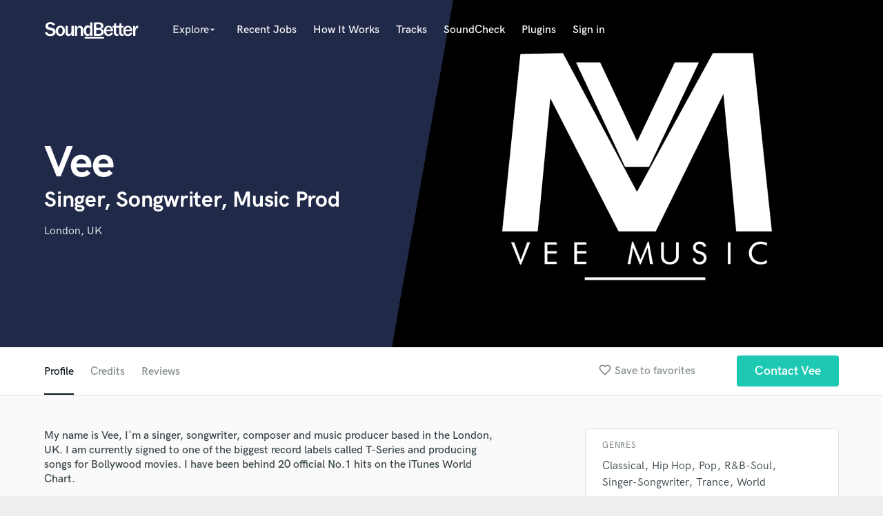

--- FILE ---
content_type: text/html; charset=utf-8
request_url: https://www.google.com/recaptcha/api2/anchor?ar=1&k=6Ldz1-ISAAAAAC-cNJnj4siHO0Gswu3die0mxASV&co=aHR0cHM6Ly9zb3VuZGJldHRlci5jb206NDQz&hl=en&v=PoyoqOPhxBO7pBk68S4YbpHZ&size=normal&anchor-ms=20000&execute-ms=30000&cb=iwhaj8s7jz93
body_size: 49456
content:
<!DOCTYPE HTML><html dir="ltr" lang="en"><head><meta http-equiv="Content-Type" content="text/html; charset=UTF-8">
<meta http-equiv="X-UA-Compatible" content="IE=edge">
<title>reCAPTCHA</title>
<style type="text/css">
/* cyrillic-ext */
@font-face {
  font-family: 'Roboto';
  font-style: normal;
  font-weight: 400;
  font-stretch: 100%;
  src: url(//fonts.gstatic.com/s/roboto/v48/KFO7CnqEu92Fr1ME7kSn66aGLdTylUAMa3GUBHMdazTgWw.woff2) format('woff2');
  unicode-range: U+0460-052F, U+1C80-1C8A, U+20B4, U+2DE0-2DFF, U+A640-A69F, U+FE2E-FE2F;
}
/* cyrillic */
@font-face {
  font-family: 'Roboto';
  font-style: normal;
  font-weight: 400;
  font-stretch: 100%;
  src: url(//fonts.gstatic.com/s/roboto/v48/KFO7CnqEu92Fr1ME7kSn66aGLdTylUAMa3iUBHMdazTgWw.woff2) format('woff2');
  unicode-range: U+0301, U+0400-045F, U+0490-0491, U+04B0-04B1, U+2116;
}
/* greek-ext */
@font-face {
  font-family: 'Roboto';
  font-style: normal;
  font-weight: 400;
  font-stretch: 100%;
  src: url(//fonts.gstatic.com/s/roboto/v48/KFO7CnqEu92Fr1ME7kSn66aGLdTylUAMa3CUBHMdazTgWw.woff2) format('woff2');
  unicode-range: U+1F00-1FFF;
}
/* greek */
@font-face {
  font-family: 'Roboto';
  font-style: normal;
  font-weight: 400;
  font-stretch: 100%;
  src: url(//fonts.gstatic.com/s/roboto/v48/KFO7CnqEu92Fr1ME7kSn66aGLdTylUAMa3-UBHMdazTgWw.woff2) format('woff2');
  unicode-range: U+0370-0377, U+037A-037F, U+0384-038A, U+038C, U+038E-03A1, U+03A3-03FF;
}
/* math */
@font-face {
  font-family: 'Roboto';
  font-style: normal;
  font-weight: 400;
  font-stretch: 100%;
  src: url(//fonts.gstatic.com/s/roboto/v48/KFO7CnqEu92Fr1ME7kSn66aGLdTylUAMawCUBHMdazTgWw.woff2) format('woff2');
  unicode-range: U+0302-0303, U+0305, U+0307-0308, U+0310, U+0312, U+0315, U+031A, U+0326-0327, U+032C, U+032F-0330, U+0332-0333, U+0338, U+033A, U+0346, U+034D, U+0391-03A1, U+03A3-03A9, U+03B1-03C9, U+03D1, U+03D5-03D6, U+03F0-03F1, U+03F4-03F5, U+2016-2017, U+2034-2038, U+203C, U+2040, U+2043, U+2047, U+2050, U+2057, U+205F, U+2070-2071, U+2074-208E, U+2090-209C, U+20D0-20DC, U+20E1, U+20E5-20EF, U+2100-2112, U+2114-2115, U+2117-2121, U+2123-214F, U+2190, U+2192, U+2194-21AE, U+21B0-21E5, U+21F1-21F2, U+21F4-2211, U+2213-2214, U+2216-22FF, U+2308-230B, U+2310, U+2319, U+231C-2321, U+2336-237A, U+237C, U+2395, U+239B-23B7, U+23D0, U+23DC-23E1, U+2474-2475, U+25AF, U+25B3, U+25B7, U+25BD, U+25C1, U+25CA, U+25CC, U+25FB, U+266D-266F, U+27C0-27FF, U+2900-2AFF, U+2B0E-2B11, U+2B30-2B4C, U+2BFE, U+3030, U+FF5B, U+FF5D, U+1D400-1D7FF, U+1EE00-1EEFF;
}
/* symbols */
@font-face {
  font-family: 'Roboto';
  font-style: normal;
  font-weight: 400;
  font-stretch: 100%;
  src: url(//fonts.gstatic.com/s/roboto/v48/KFO7CnqEu92Fr1ME7kSn66aGLdTylUAMaxKUBHMdazTgWw.woff2) format('woff2');
  unicode-range: U+0001-000C, U+000E-001F, U+007F-009F, U+20DD-20E0, U+20E2-20E4, U+2150-218F, U+2190, U+2192, U+2194-2199, U+21AF, U+21E6-21F0, U+21F3, U+2218-2219, U+2299, U+22C4-22C6, U+2300-243F, U+2440-244A, U+2460-24FF, U+25A0-27BF, U+2800-28FF, U+2921-2922, U+2981, U+29BF, U+29EB, U+2B00-2BFF, U+4DC0-4DFF, U+FFF9-FFFB, U+10140-1018E, U+10190-1019C, U+101A0, U+101D0-101FD, U+102E0-102FB, U+10E60-10E7E, U+1D2C0-1D2D3, U+1D2E0-1D37F, U+1F000-1F0FF, U+1F100-1F1AD, U+1F1E6-1F1FF, U+1F30D-1F30F, U+1F315, U+1F31C, U+1F31E, U+1F320-1F32C, U+1F336, U+1F378, U+1F37D, U+1F382, U+1F393-1F39F, U+1F3A7-1F3A8, U+1F3AC-1F3AF, U+1F3C2, U+1F3C4-1F3C6, U+1F3CA-1F3CE, U+1F3D4-1F3E0, U+1F3ED, U+1F3F1-1F3F3, U+1F3F5-1F3F7, U+1F408, U+1F415, U+1F41F, U+1F426, U+1F43F, U+1F441-1F442, U+1F444, U+1F446-1F449, U+1F44C-1F44E, U+1F453, U+1F46A, U+1F47D, U+1F4A3, U+1F4B0, U+1F4B3, U+1F4B9, U+1F4BB, U+1F4BF, U+1F4C8-1F4CB, U+1F4D6, U+1F4DA, U+1F4DF, U+1F4E3-1F4E6, U+1F4EA-1F4ED, U+1F4F7, U+1F4F9-1F4FB, U+1F4FD-1F4FE, U+1F503, U+1F507-1F50B, U+1F50D, U+1F512-1F513, U+1F53E-1F54A, U+1F54F-1F5FA, U+1F610, U+1F650-1F67F, U+1F687, U+1F68D, U+1F691, U+1F694, U+1F698, U+1F6AD, U+1F6B2, U+1F6B9-1F6BA, U+1F6BC, U+1F6C6-1F6CF, U+1F6D3-1F6D7, U+1F6E0-1F6EA, U+1F6F0-1F6F3, U+1F6F7-1F6FC, U+1F700-1F7FF, U+1F800-1F80B, U+1F810-1F847, U+1F850-1F859, U+1F860-1F887, U+1F890-1F8AD, U+1F8B0-1F8BB, U+1F8C0-1F8C1, U+1F900-1F90B, U+1F93B, U+1F946, U+1F984, U+1F996, U+1F9E9, U+1FA00-1FA6F, U+1FA70-1FA7C, U+1FA80-1FA89, U+1FA8F-1FAC6, U+1FACE-1FADC, U+1FADF-1FAE9, U+1FAF0-1FAF8, U+1FB00-1FBFF;
}
/* vietnamese */
@font-face {
  font-family: 'Roboto';
  font-style: normal;
  font-weight: 400;
  font-stretch: 100%;
  src: url(//fonts.gstatic.com/s/roboto/v48/KFO7CnqEu92Fr1ME7kSn66aGLdTylUAMa3OUBHMdazTgWw.woff2) format('woff2');
  unicode-range: U+0102-0103, U+0110-0111, U+0128-0129, U+0168-0169, U+01A0-01A1, U+01AF-01B0, U+0300-0301, U+0303-0304, U+0308-0309, U+0323, U+0329, U+1EA0-1EF9, U+20AB;
}
/* latin-ext */
@font-face {
  font-family: 'Roboto';
  font-style: normal;
  font-weight: 400;
  font-stretch: 100%;
  src: url(//fonts.gstatic.com/s/roboto/v48/KFO7CnqEu92Fr1ME7kSn66aGLdTylUAMa3KUBHMdazTgWw.woff2) format('woff2');
  unicode-range: U+0100-02BA, U+02BD-02C5, U+02C7-02CC, U+02CE-02D7, U+02DD-02FF, U+0304, U+0308, U+0329, U+1D00-1DBF, U+1E00-1E9F, U+1EF2-1EFF, U+2020, U+20A0-20AB, U+20AD-20C0, U+2113, U+2C60-2C7F, U+A720-A7FF;
}
/* latin */
@font-face {
  font-family: 'Roboto';
  font-style: normal;
  font-weight: 400;
  font-stretch: 100%;
  src: url(//fonts.gstatic.com/s/roboto/v48/KFO7CnqEu92Fr1ME7kSn66aGLdTylUAMa3yUBHMdazQ.woff2) format('woff2');
  unicode-range: U+0000-00FF, U+0131, U+0152-0153, U+02BB-02BC, U+02C6, U+02DA, U+02DC, U+0304, U+0308, U+0329, U+2000-206F, U+20AC, U+2122, U+2191, U+2193, U+2212, U+2215, U+FEFF, U+FFFD;
}
/* cyrillic-ext */
@font-face {
  font-family: 'Roboto';
  font-style: normal;
  font-weight: 500;
  font-stretch: 100%;
  src: url(//fonts.gstatic.com/s/roboto/v48/KFO7CnqEu92Fr1ME7kSn66aGLdTylUAMa3GUBHMdazTgWw.woff2) format('woff2');
  unicode-range: U+0460-052F, U+1C80-1C8A, U+20B4, U+2DE0-2DFF, U+A640-A69F, U+FE2E-FE2F;
}
/* cyrillic */
@font-face {
  font-family: 'Roboto';
  font-style: normal;
  font-weight: 500;
  font-stretch: 100%;
  src: url(//fonts.gstatic.com/s/roboto/v48/KFO7CnqEu92Fr1ME7kSn66aGLdTylUAMa3iUBHMdazTgWw.woff2) format('woff2');
  unicode-range: U+0301, U+0400-045F, U+0490-0491, U+04B0-04B1, U+2116;
}
/* greek-ext */
@font-face {
  font-family: 'Roboto';
  font-style: normal;
  font-weight: 500;
  font-stretch: 100%;
  src: url(//fonts.gstatic.com/s/roboto/v48/KFO7CnqEu92Fr1ME7kSn66aGLdTylUAMa3CUBHMdazTgWw.woff2) format('woff2');
  unicode-range: U+1F00-1FFF;
}
/* greek */
@font-face {
  font-family: 'Roboto';
  font-style: normal;
  font-weight: 500;
  font-stretch: 100%;
  src: url(//fonts.gstatic.com/s/roboto/v48/KFO7CnqEu92Fr1ME7kSn66aGLdTylUAMa3-UBHMdazTgWw.woff2) format('woff2');
  unicode-range: U+0370-0377, U+037A-037F, U+0384-038A, U+038C, U+038E-03A1, U+03A3-03FF;
}
/* math */
@font-face {
  font-family: 'Roboto';
  font-style: normal;
  font-weight: 500;
  font-stretch: 100%;
  src: url(//fonts.gstatic.com/s/roboto/v48/KFO7CnqEu92Fr1ME7kSn66aGLdTylUAMawCUBHMdazTgWw.woff2) format('woff2');
  unicode-range: U+0302-0303, U+0305, U+0307-0308, U+0310, U+0312, U+0315, U+031A, U+0326-0327, U+032C, U+032F-0330, U+0332-0333, U+0338, U+033A, U+0346, U+034D, U+0391-03A1, U+03A3-03A9, U+03B1-03C9, U+03D1, U+03D5-03D6, U+03F0-03F1, U+03F4-03F5, U+2016-2017, U+2034-2038, U+203C, U+2040, U+2043, U+2047, U+2050, U+2057, U+205F, U+2070-2071, U+2074-208E, U+2090-209C, U+20D0-20DC, U+20E1, U+20E5-20EF, U+2100-2112, U+2114-2115, U+2117-2121, U+2123-214F, U+2190, U+2192, U+2194-21AE, U+21B0-21E5, U+21F1-21F2, U+21F4-2211, U+2213-2214, U+2216-22FF, U+2308-230B, U+2310, U+2319, U+231C-2321, U+2336-237A, U+237C, U+2395, U+239B-23B7, U+23D0, U+23DC-23E1, U+2474-2475, U+25AF, U+25B3, U+25B7, U+25BD, U+25C1, U+25CA, U+25CC, U+25FB, U+266D-266F, U+27C0-27FF, U+2900-2AFF, U+2B0E-2B11, U+2B30-2B4C, U+2BFE, U+3030, U+FF5B, U+FF5D, U+1D400-1D7FF, U+1EE00-1EEFF;
}
/* symbols */
@font-face {
  font-family: 'Roboto';
  font-style: normal;
  font-weight: 500;
  font-stretch: 100%;
  src: url(//fonts.gstatic.com/s/roboto/v48/KFO7CnqEu92Fr1ME7kSn66aGLdTylUAMaxKUBHMdazTgWw.woff2) format('woff2');
  unicode-range: U+0001-000C, U+000E-001F, U+007F-009F, U+20DD-20E0, U+20E2-20E4, U+2150-218F, U+2190, U+2192, U+2194-2199, U+21AF, U+21E6-21F0, U+21F3, U+2218-2219, U+2299, U+22C4-22C6, U+2300-243F, U+2440-244A, U+2460-24FF, U+25A0-27BF, U+2800-28FF, U+2921-2922, U+2981, U+29BF, U+29EB, U+2B00-2BFF, U+4DC0-4DFF, U+FFF9-FFFB, U+10140-1018E, U+10190-1019C, U+101A0, U+101D0-101FD, U+102E0-102FB, U+10E60-10E7E, U+1D2C0-1D2D3, U+1D2E0-1D37F, U+1F000-1F0FF, U+1F100-1F1AD, U+1F1E6-1F1FF, U+1F30D-1F30F, U+1F315, U+1F31C, U+1F31E, U+1F320-1F32C, U+1F336, U+1F378, U+1F37D, U+1F382, U+1F393-1F39F, U+1F3A7-1F3A8, U+1F3AC-1F3AF, U+1F3C2, U+1F3C4-1F3C6, U+1F3CA-1F3CE, U+1F3D4-1F3E0, U+1F3ED, U+1F3F1-1F3F3, U+1F3F5-1F3F7, U+1F408, U+1F415, U+1F41F, U+1F426, U+1F43F, U+1F441-1F442, U+1F444, U+1F446-1F449, U+1F44C-1F44E, U+1F453, U+1F46A, U+1F47D, U+1F4A3, U+1F4B0, U+1F4B3, U+1F4B9, U+1F4BB, U+1F4BF, U+1F4C8-1F4CB, U+1F4D6, U+1F4DA, U+1F4DF, U+1F4E3-1F4E6, U+1F4EA-1F4ED, U+1F4F7, U+1F4F9-1F4FB, U+1F4FD-1F4FE, U+1F503, U+1F507-1F50B, U+1F50D, U+1F512-1F513, U+1F53E-1F54A, U+1F54F-1F5FA, U+1F610, U+1F650-1F67F, U+1F687, U+1F68D, U+1F691, U+1F694, U+1F698, U+1F6AD, U+1F6B2, U+1F6B9-1F6BA, U+1F6BC, U+1F6C6-1F6CF, U+1F6D3-1F6D7, U+1F6E0-1F6EA, U+1F6F0-1F6F3, U+1F6F7-1F6FC, U+1F700-1F7FF, U+1F800-1F80B, U+1F810-1F847, U+1F850-1F859, U+1F860-1F887, U+1F890-1F8AD, U+1F8B0-1F8BB, U+1F8C0-1F8C1, U+1F900-1F90B, U+1F93B, U+1F946, U+1F984, U+1F996, U+1F9E9, U+1FA00-1FA6F, U+1FA70-1FA7C, U+1FA80-1FA89, U+1FA8F-1FAC6, U+1FACE-1FADC, U+1FADF-1FAE9, U+1FAF0-1FAF8, U+1FB00-1FBFF;
}
/* vietnamese */
@font-face {
  font-family: 'Roboto';
  font-style: normal;
  font-weight: 500;
  font-stretch: 100%;
  src: url(//fonts.gstatic.com/s/roboto/v48/KFO7CnqEu92Fr1ME7kSn66aGLdTylUAMa3OUBHMdazTgWw.woff2) format('woff2');
  unicode-range: U+0102-0103, U+0110-0111, U+0128-0129, U+0168-0169, U+01A0-01A1, U+01AF-01B0, U+0300-0301, U+0303-0304, U+0308-0309, U+0323, U+0329, U+1EA0-1EF9, U+20AB;
}
/* latin-ext */
@font-face {
  font-family: 'Roboto';
  font-style: normal;
  font-weight: 500;
  font-stretch: 100%;
  src: url(//fonts.gstatic.com/s/roboto/v48/KFO7CnqEu92Fr1ME7kSn66aGLdTylUAMa3KUBHMdazTgWw.woff2) format('woff2');
  unicode-range: U+0100-02BA, U+02BD-02C5, U+02C7-02CC, U+02CE-02D7, U+02DD-02FF, U+0304, U+0308, U+0329, U+1D00-1DBF, U+1E00-1E9F, U+1EF2-1EFF, U+2020, U+20A0-20AB, U+20AD-20C0, U+2113, U+2C60-2C7F, U+A720-A7FF;
}
/* latin */
@font-face {
  font-family: 'Roboto';
  font-style: normal;
  font-weight: 500;
  font-stretch: 100%;
  src: url(//fonts.gstatic.com/s/roboto/v48/KFO7CnqEu92Fr1ME7kSn66aGLdTylUAMa3yUBHMdazQ.woff2) format('woff2');
  unicode-range: U+0000-00FF, U+0131, U+0152-0153, U+02BB-02BC, U+02C6, U+02DA, U+02DC, U+0304, U+0308, U+0329, U+2000-206F, U+20AC, U+2122, U+2191, U+2193, U+2212, U+2215, U+FEFF, U+FFFD;
}
/* cyrillic-ext */
@font-face {
  font-family: 'Roboto';
  font-style: normal;
  font-weight: 900;
  font-stretch: 100%;
  src: url(//fonts.gstatic.com/s/roboto/v48/KFO7CnqEu92Fr1ME7kSn66aGLdTylUAMa3GUBHMdazTgWw.woff2) format('woff2');
  unicode-range: U+0460-052F, U+1C80-1C8A, U+20B4, U+2DE0-2DFF, U+A640-A69F, U+FE2E-FE2F;
}
/* cyrillic */
@font-face {
  font-family: 'Roboto';
  font-style: normal;
  font-weight: 900;
  font-stretch: 100%;
  src: url(//fonts.gstatic.com/s/roboto/v48/KFO7CnqEu92Fr1ME7kSn66aGLdTylUAMa3iUBHMdazTgWw.woff2) format('woff2');
  unicode-range: U+0301, U+0400-045F, U+0490-0491, U+04B0-04B1, U+2116;
}
/* greek-ext */
@font-face {
  font-family: 'Roboto';
  font-style: normal;
  font-weight: 900;
  font-stretch: 100%;
  src: url(//fonts.gstatic.com/s/roboto/v48/KFO7CnqEu92Fr1ME7kSn66aGLdTylUAMa3CUBHMdazTgWw.woff2) format('woff2');
  unicode-range: U+1F00-1FFF;
}
/* greek */
@font-face {
  font-family: 'Roboto';
  font-style: normal;
  font-weight: 900;
  font-stretch: 100%;
  src: url(//fonts.gstatic.com/s/roboto/v48/KFO7CnqEu92Fr1ME7kSn66aGLdTylUAMa3-UBHMdazTgWw.woff2) format('woff2');
  unicode-range: U+0370-0377, U+037A-037F, U+0384-038A, U+038C, U+038E-03A1, U+03A3-03FF;
}
/* math */
@font-face {
  font-family: 'Roboto';
  font-style: normal;
  font-weight: 900;
  font-stretch: 100%;
  src: url(//fonts.gstatic.com/s/roboto/v48/KFO7CnqEu92Fr1ME7kSn66aGLdTylUAMawCUBHMdazTgWw.woff2) format('woff2');
  unicode-range: U+0302-0303, U+0305, U+0307-0308, U+0310, U+0312, U+0315, U+031A, U+0326-0327, U+032C, U+032F-0330, U+0332-0333, U+0338, U+033A, U+0346, U+034D, U+0391-03A1, U+03A3-03A9, U+03B1-03C9, U+03D1, U+03D5-03D6, U+03F0-03F1, U+03F4-03F5, U+2016-2017, U+2034-2038, U+203C, U+2040, U+2043, U+2047, U+2050, U+2057, U+205F, U+2070-2071, U+2074-208E, U+2090-209C, U+20D0-20DC, U+20E1, U+20E5-20EF, U+2100-2112, U+2114-2115, U+2117-2121, U+2123-214F, U+2190, U+2192, U+2194-21AE, U+21B0-21E5, U+21F1-21F2, U+21F4-2211, U+2213-2214, U+2216-22FF, U+2308-230B, U+2310, U+2319, U+231C-2321, U+2336-237A, U+237C, U+2395, U+239B-23B7, U+23D0, U+23DC-23E1, U+2474-2475, U+25AF, U+25B3, U+25B7, U+25BD, U+25C1, U+25CA, U+25CC, U+25FB, U+266D-266F, U+27C0-27FF, U+2900-2AFF, U+2B0E-2B11, U+2B30-2B4C, U+2BFE, U+3030, U+FF5B, U+FF5D, U+1D400-1D7FF, U+1EE00-1EEFF;
}
/* symbols */
@font-face {
  font-family: 'Roboto';
  font-style: normal;
  font-weight: 900;
  font-stretch: 100%;
  src: url(//fonts.gstatic.com/s/roboto/v48/KFO7CnqEu92Fr1ME7kSn66aGLdTylUAMaxKUBHMdazTgWw.woff2) format('woff2');
  unicode-range: U+0001-000C, U+000E-001F, U+007F-009F, U+20DD-20E0, U+20E2-20E4, U+2150-218F, U+2190, U+2192, U+2194-2199, U+21AF, U+21E6-21F0, U+21F3, U+2218-2219, U+2299, U+22C4-22C6, U+2300-243F, U+2440-244A, U+2460-24FF, U+25A0-27BF, U+2800-28FF, U+2921-2922, U+2981, U+29BF, U+29EB, U+2B00-2BFF, U+4DC0-4DFF, U+FFF9-FFFB, U+10140-1018E, U+10190-1019C, U+101A0, U+101D0-101FD, U+102E0-102FB, U+10E60-10E7E, U+1D2C0-1D2D3, U+1D2E0-1D37F, U+1F000-1F0FF, U+1F100-1F1AD, U+1F1E6-1F1FF, U+1F30D-1F30F, U+1F315, U+1F31C, U+1F31E, U+1F320-1F32C, U+1F336, U+1F378, U+1F37D, U+1F382, U+1F393-1F39F, U+1F3A7-1F3A8, U+1F3AC-1F3AF, U+1F3C2, U+1F3C4-1F3C6, U+1F3CA-1F3CE, U+1F3D4-1F3E0, U+1F3ED, U+1F3F1-1F3F3, U+1F3F5-1F3F7, U+1F408, U+1F415, U+1F41F, U+1F426, U+1F43F, U+1F441-1F442, U+1F444, U+1F446-1F449, U+1F44C-1F44E, U+1F453, U+1F46A, U+1F47D, U+1F4A3, U+1F4B0, U+1F4B3, U+1F4B9, U+1F4BB, U+1F4BF, U+1F4C8-1F4CB, U+1F4D6, U+1F4DA, U+1F4DF, U+1F4E3-1F4E6, U+1F4EA-1F4ED, U+1F4F7, U+1F4F9-1F4FB, U+1F4FD-1F4FE, U+1F503, U+1F507-1F50B, U+1F50D, U+1F512-1F513, U+1F53E-1F54A, U+1F54F-1F5FA, U+1F610, U+1F650-1F67F, U+1F687, U+1F68D, U+1F691, U+1F694, U+1F698, U+1F6AD, U+1F6B2, U+1F6B9-1F6BA, U+1F6BC, U+1F6C6-1F6CF, U+1F6D3-1F6D7, U+1F6E0-1F6EA, U+1F6F0-1F6F3, U+1F6F7-1F6FC, U+1F700-1F7FF, U+1F800-1F80B, U+1F810-1F847, U+1F850-1F859, U+1F860-1F887, U+1F890-1F8AD, U+1F8B0-1F8BB, U+1F8C0-1F8C1, U+1F900-1F90B, U+1F93B, U+1F946, U+1F984, U+1F996, U+1F9E9, U+1FA00-1FA6F, U+1FA70-1FA7C, U+1FA80-1FA89, U+1FA8F-1FAC6, U+1FACE-1FADC, U+1FADF-1FAE9, U+1FAF0-1FAF8, U+1FB00-1FBFF;
}
/* vietnamese */
@font-face {
  font-family: 'Roboto';
  font-style: normal;
  font-weight: 900;
  font-stretch: 100%;
  src: url(//fonts.gstatic.com/s/roboto/v48/KFO7CnqEu92Fr1ME7kSn66aGLdTylUAMa3OUBHMdazTgWw.woff2) format('woff2');
  unicode-range: U+0102-0103, U+0110-0111, U+0128-0129, U+0168-0169, U+01A0-01A1, U+01AF-01B0, U+0300-0301, U+0303-0304, U+0308-0309, U+0323, U+0329, U+1EA0-1EF9, U+20AB;
}
/* latin-ext */
@font-face {
  font-family: 'Roboto';
  font-style: normal;
  font-weight: 900;
  font-stretch: 100%;
  src: url(//fonts.gstatic.com/s/roboto/v48/KFO7CnqEu92Fr1ME7kSn66aGLdTylUAMa3KUBHMdazTgWw.woff2) format('woff2');
  unicode-range: U+0100-02BA, U+02BD-02C5, U+02C7-02CC, U+02CE-02D7, U+02DD-02FF, U+0304, U+0308, U+0329, U+1D00-1DBF, U+1E00-1E9F, U+1EF2-1EFF, U+2020, U+20A0-20AB, U+20AD-20C0, U+2113, U+2C60-2C7F, U+A720-A7FF;
}
/* latin */
@font-face {
  font-family: 'Roboto';
  font-style: normal;
  font-weight: 900;
  font-stretch: 100%;
  src: url(//fonts.gstatic.com/s/roboto/v48/KFO7CnqEu92Fr1ME7kSn66aGLdTylUAMa3yUBHMdazQ.woff2) format('woff2');
  unicode-range: U+0000-00FF, U+0131, U+0152-0153, U+02BB-02BC, U+02C6, U+02DA, U+02DC, U+0304, U+0308, U+0329, U+2000-206F, U+20AC, U+2122, U+2191, U+2193, U+2212, U+2215, U+FEFF, U+FFFD;
}

</style>
<link rel="stylesheet" type="text/css" href="https://www.gstatic.com/recaptcha/releases/PoyoqOPhxBO7pBk68S4YbpHZ/styles__ltr.css">
<script nonce="hpD9zqfe6aFcpFLP6V82oA" type="text/javascript">window['__recaptcha_api'] = 'https://www.google.com/recaptcha/api2/';</script>
<script type="text/javascript" src="https://www.gstatic.com/recaptcha/releases/PoyoqOPhxBO7pBk68S4YbpHZ/recaptcha__en.js" nonce="hpD9zqfe6aFcpFLP6V82oA">
      
    </script></head>
<body><div id="rc-anchor-alert" class="rc-anchor-alert"></div>
<input type="hidden" id="recaptcha-token" value="[base64]">
<script type="text/javascript" nonce="hpD9zqfe6aFcpFLP6V82oA">
      recaptcha.anchor.Main.init("[\x22ainput\x22,[\x22bgdata\x22,\x22\x22,\[base64]/[base64]/[base64]/[base64]/cjw8ejpyPj4+eil9Y2F0Y2gobCl7dGhyb3cgbDt9fSxIPWZ1bmN0aW9uKHcsdCx6KXtpZih3PT0xOTR8fHc9PTIwOCl0LnZbd10/dC52W3ddLmNvbmNhdCh6KTp0LnZbd109b2Yoeix0KTtlbHNle2lmKHQuYkImJnchPTMxNylyZXR1cm47dz09NjZ8fHc9PTEyMnx8dz09NDcwfHx3PT00NHx8dz09NDE2fHx3PT0zOTd8fHc9PTQyMXx8dz09Njh8fHc9PTcwfHx3PT0xODQ/[base64]/[base64]/[base64]/bmV3IGRbVl0oSlswXSk6cD09Mj9uZXcgZFtWXShKWzBdLEpbMV0pOnA9PTM/bmV3IGRbVl0oSlswXSxKWzFdLEpbMl0pOnA9PTQ/[base64]/[base64]/[base64]/[base64]\x22,\[base64]\\u003d\x22,\x22IU3ChMKSOhJCLAXCg2LDkMKRw4rCvMOow5jCmcOwZMKUwpHDphTDvw7Dm2IkwpDDscKtccK7EcKeLnkdwrMGwqo6eBzDqAl4w4vCmjfCl3pmwobDjRTDt0ZUw4bDsmUOw44Rw67DrCvCmCQ/w6nCiHpjKHBtcWTDsiErKcOkTFXCgcOgW8OcwpdEDcK9wrDCjsOAw6TCqxXCnngVFiIaI3c/w6jDnxFbWATCu2hUwojCgsOiw6ZOA8O/[base64]/CjSTDpsOEcS7DqX3DmsKgwr/DhAjDkkvCjsOcwr9KCyTCqmMVwpxaw79ww6FcJMOiHx1aw7TCqMKQw63CkDLCkgjCtnfClW7CsSBhV8O5OUdCLcKSwr7DgQsBw7PCqgLDgcKXJsKwBUXDmcKTw4jCpyvDsDI+w5zCsRMRQ3JNwr9YNcOJBsK3w43Cpn7CjWXCtcKNWMKABRpeahwWw6/DgcKbw7LCrXBqWwTDnTI4AsO6TgF7cwnDl0zDsBoSwqYEwrAxaMKWwrh1w4U6wpl+eMONU3E9Ih/CoVzClDUtVwcpQxLDgMK0w4k7w6zDo8OQw5tDwqnCqsKZPgFmwqzCnCDCtXxKYcOJcsKFwprCmsKAwozCmsOjXWnDlsOjb0fDnCFSakJwwqdMwqAkw6fCjsKewrXCscKtwrEfThLDo1kHw4zCqMKjeR1ow5lVw513w6bCmsK3w5DDrcO+Ug5XwrwJwo9caTPCp8K/w6YQwqZ4wr9AawLDoMK4LjcoMTHCqMKXMcOmwrDDgMOjSsKmw4IZOMK+wqwqwpfCscK4Wklfwq0mw59mwrEcw6XDpsKQcsKCwpByQh7CpGM7w54LfRIuwq0jw7bDgMO5wrbDgsK0w7wHwrxNDFHDmcKcwpfDuFzCoMOjYsKAw4/ChcKnX8KtCsOkaTrDocK/e07Dh8KhK8OhdmvCjMOAd8OMw7NFQcKNw4HCuW17wogqfjsiwqTDsG3DqcO9wq3DiMKzOx9/w57DrMObwpnCn0HCpCFWwp9tRcORbMOMwofCnsKEwqTChn7CgMO+f8KxDcKWwq7DuWVaYUtPRcKGfcKsHcKhwqzCgsONw4E+w7Bww6PCrTMfwpvCtW/DlXXCvWrCpmoDw5fDnsKCAMKgwplhYyM7wpXCsMO6M13CrW5VwoM+w4NhPMKSelIgacKeKm/Dggplwr4uwqfDuMO5ecKLJsO0wpRdw6vCoMKwccK2XMKQZ8K5Ok80woLCr8K+ARvCsXjDiMKZV2UDaDogEx/CjMOxAsObw5dfKsKnw45mNiXClwvCll3CvlbCssOqeDnDlMOoNMKpw5oOHsKGMRXCm8KkFDsVcsKYNRZ+w4RQUMK0bivDu8KwwqbCtTcvV8KnayMLw7E+w5nCssO0MsK9UMOPw65xwqnDjcOfw7bDo1cGKcOOwoh8wqLDpAIiw6jDrjzCicKbwpsgwr/DszHDnQN+w6B2RsKFw6HCjFDDocKcwpjDnMO1w5YrLMOuwocPJcK5cMOtT8OXwovDmQdMw5R8eGo6D0MXb2zDgMOiMxXCs8OCUsOfw4rCtwLDuMKeWCoKBMOLaj05Y8OkPmnDjxw/HMKTw6vCmcKNY0jDoG3DlMOIwoPCvcKsW8Ozw4vDoA7CisKTw5VQw44BOzbDrAkHwrMmwp1qMUNuwqDCmsKWOcKAYmLDrHkbw5TDhsOpw6TDjntNw5LDkcKscsK1VChHajnDilE3TsKDwonDhEgcGGBbA1jCjHLDnTY3woYkKVXCkDDDj31bAsO/wqLCqSvDrMO2d0J2w5M2Vkl8w4rDrcK7w5gtwpUsw7xBwpvDvSMDKHvCkmcKQ8KqMcKTwpHDuzfCthTCvhwKDcKNwol0UBjCj8ObwoTCtCXDisKNw4/CiEMuIhzCiQ3CgMKQwrNpw5bCin90w6zDo0U6wpnDqEQ2KMKZRMKjfsK1wpJTwqvDucOQKiTDuBfDlBPCtEPDvWHDo2fCvFbCscKbHMKQGsOLBsKmcADCkHNpwonCh0wOEk1bADnDiyfCii7CocKdZGtvw75QwrFTw7/DgMOxf2c8w7DCoMO8wp7DosKQwq/DtcOReFLCvzMMFMK1w4/Dq1spwoFRZ0XCoz5nw5rClcKGeAvCvcO+V8OewovCqg4oLsKbwo/[base64]/w6LDpiwuwpDDh11gw6HDoVdEUiXDumPCr8KHworDu8OVw7BkKgN7w4PChsK7XcK7w5ZgwrnCmMOQw5XDmMKFDcOSw4XCv0Ylw7omUCEuw4wUd8OsfSlVw5AVwq3CnHQXw4LCq8KySBdxUS3DhgvCvMO3w6/CvcKGwpRoJ2diwoDDmiXCqcK1dU5UwrjCt8KEw5YkN3c2w6zDq0nCq8Kowr8XBMKrSMKIwpbDv1TDmcOlwr9ywrwTIsKtw6Q8Q8Kzw5vCmcKGwqHCn2zDoMK2wrJhwrxMwqxPdMOvw4FcwovCuCROHHDDtsO2w4gCSB8nw7fDiz7CusKNw7UEw7/[base64]/w7p6KsO6X8Ovwrw5wpXCkAXDnsOXw6XDl8KOwrUNQcOVw6ceL8KEwqbDhsKRwoVNd8OgwptxwrzDqAnCj8K3woVlJ8KMUH5fwrnCjsKWDMKgQmBlZsO1w6tEYMOhccKFw7QpED8Wa8O5N8K/wqtXKsOafMOvwqx2w5jDkRXDsMKZw7fCsX3DusOFElrChsKSGsKzPMOXwojDmxhQGsK1wrzDvcKpCsOKwoMBw5jDkzgew5w/TcK3wpLCtMOcX8OCSEbCuG80VWVyaQ3CmBzDjcKRXEw5wrnCiydUwqDDpcOVwqjClMOZX1XCmG7DhTbDnVRlO8OfJDAgw7bCksObFsOiE2EoY8Kzw6IIw6LDvsOEMsKAW1DDnjXCjcKMc8OUI8Kfwpw+w4DCi3cOTsKVw7A5wrtuwrBzw7d+w58PwrXDj8KReU/CkEpiS3jCvlHCrUFpAHlZwot2w4DCj8OcwpAQfMKKGnF5BsOwHsKWVMKAw5k/wrJXf8KAGWV3w4bCjsO9wqPCoRR2Zz7CjkNTecKldG3DjGnDv0fDu8Ovc8OZwozCiMO/GcK8UEDDlsKVwrIkw5ZLQ8Ozw53CuxnCs8KEMy0MwosOw6/[base64]/wofDiXjCumAnU8O/bFzDrsKmJArCjMKUMMOiw6d5B2fCqhlweh7Dp2tmwqV2wpzDrUITw4leDsOpTFwcE8ORwo4tw6lXSDtIH8O9w7szW8O3WsKsecOqRBvCoMOvw41cw6vDnsOzw4TDhcO9GwzDt8K0ccO+CMOFLWzDnjLDk8Oiw5/[base64]/CpnFYXB7DvyjDgwvDhMKJIMOcwrEvTwrCoDHDkDnCqjHDpgI4woQPwoJkw5vCggLDkjjCrcK+RSnCvHnDscKaLcKsOwdOFVnCmCoowoPCoMOkw6/[base64]/ch9TMg3CmGJUwq3Dp8OhFcOiT8KkeS4nw78GwojCusO3wq9/[base64]/cArDocOKw48Aw47DkcOAG8KqQzXDk1LCmEdLw4nDmcKFwrphL3QoEsObOF7ClcKnwrrDtlZCVcOlairDv1llw6HDh8KpTUPDtCxmw43CkSDCuylUfFTCiApwIAEPKMK8w4fDgSvDt8K/XmgowqR8wobCm3YYAsKhaQDDnAUdw6zCiHsxbcOlw5XClw5NUAXCpcK8bzYMTxzCv391wrhow4s4XgpEw4QFI8KfQMKbNXcXIF0Iw7/DtMKdYVDDih4ZVxLCq1ZIYcKYVsKBw7RTAgdSwp5Yw4nCnAHCscK0wqImM0LDuMKYD0PCizUOw6NaKhhTDht/wq/DvMOVw6TCp8Ktw4XDjUfCuG9SF8OYwqJzb8OVHhzCj1tqw57CsMK/wojDtMO2w57DthXChAfDssOmwpsQwp/CgcOpcDtESMKiw67Dlm7DtRzCi1rCn8OpPjRiKV4caBFYwrgtw6NRwrvCr8K0woplw7LDoF/[base64]/eBJddw/[base64]/w5YBJEgrwp02UFxbw49KOMOSDm/DpsKHTjHCu8OLCcOsJh/CgVzCm8O3wqHDkMKNKw4ow71Twpk2EFdfZsOLHMKsw7DDh8OYPzbDt8Odw6lewoo3w4sGwoXDs8K8PcOew5zCm0fDuUXCr8KMDsKmJRYVw63DucK6wqjChDV4w7vCgMKbw7UrP8OyH8OTAMO/VylYSsOHw4nCoQk6JMOrTns4cBzCi3LDl8KQS31Xw4XCv2MlwoI7MwPDhH9aw4zDoijCiXoGPE5Cw7rCk1FaY8KpwqRRwqrCuitaw6LDmD1gbcOlZcK9IcKoFMOTYW/Dlg98worCvH7CnHI0TsKQw5RWwrfDosOSUcKIBHjDt8ObbsOkc8K7w5XDrcKxGDtRXMOxw4XDrFbCuXxSwqQQScK/w5zCrcOMExYQKcKGwrvDvGlPVMKFw57DugDDusOPwo0jelRpwrHDsVTCqMORw5giworDncKSwq3DkUpyYWvCgMKzBcKDwr/CtMKZw7gtw77CkcOtbC/Cg8OwJUXCncOOVj/CpF7CsMOmImvCqR/Dv8OTw6FdI8K0W8K9EsO1MxbDusKJa8OCPMK2ZcKHwqjClsKBRD4sw43DlcO0VFHCgsOYRsK8K8Klw605wrRgacK/wpfDqMOrPMO+HTLDgHrCucOqwr45woJdw4xqw4/CsH3DomjChjHCszPDg8KMRsOWwqLCrMOewpvDnMO5w57DjE44DcOWe23Dklg1wpzCmD1Nwr9IY1PCpTvCvnfDtsOPc8KfAMOEcMKnNxJYXUMPwpggI8KVw6LDuVl1w4Rfw7zDoMKSOcKrw7oPwqzDuC3CtGEbLwrCkkPCs2NnwqhBw6hPaGbCgMOnw4/DkMKUw4wqw5PDu8OIw79BwrwDQcOcDcO8GsKBQsKtw5PCgMOowojDucOMGRsfGCtww6HDq8KqD0zCpk96VsOXNcOjwqPClMKABsOef8K3wpTDtMOqwoHDlcKUKipJw61xwrcEFcOvBMO4QsKWw79cEsKZGVTCrn3CgMKkw7UoaV/CiBvDpcKBQMO4fsOSK8OLw61wK8KrUhA7ZCfDsmzDucKAw61cLWXDgB5LYCJ4fQ4eN8OOwp3CrcOffMOCZ2VqGWjCkcONVsKsGsKSwqlaasOYwpZzAMKjwqEvdy8UL2oqeGIcYsKgN2/[base64]/CuTnDncKFYHHChmfClGdOw4jDjcKVw6ZiWMKGw6vCh0ccw4jCgMKGwpMrw7XCsHtHGcOhaSTDn8KlKsO1w59lw6FoLSTDg8KYJ2DCpV9IwoYIYcORw7jDhRvChcKIwqB0w6bDokcnwp87w7rDjxDDmALDvMKsw6/ChSbDqsKwwqfClsOCwpo+wrHDhRFDe01MwoFmeMK6bsKfDMOQwrJZSjPCg1PDiQ/DiMKqK1jDmMKXwqfCqCsfw57Ct8OCNADCtl5SY8KgaFjDnGJSMwVdJsOPJhgKWG3ClHrDuxXDl8K1w5HDj8OyTcOGPVXDrsK2ZUYLH8KXw4p8BxjDsiVnDMK8wqTCqcOjZ8O2wrbCiXzDpsOIw5sKwpXDiTXDjMOrw6xkwqgnwq3DrsKfPMK+w4JbwqnDsg3Cszkiw6/Dg1/CnyfDpsOEVMO1acOoMGFiwqlTwok0wojDkCJFLyoawrR3BMOsOXpbw7jDpmgkJifCl8O1bsO7wp4fw7XChsObQ8Odw5PDu8KlYgzDu8KDYcO2w5vDq3JXwptuw5HDssKTeVoTwo3DixAmw6DDrBLCrWEtSFHCrMKmwq/Csjtxw6vDmcKbDGlFwqjDhQctwq7CmWgBwrvCu8OecsK5w6gWw5dtdcODPlPDkMK4XsO+ShLDvltmBWIzFAnDg1RKDHPCqsOtNFAjw7pOwqQXIwk2AMOJwqnCoEfCl8OXSCbCjcKQbE0uwp1vwq5KCMOrXcO3wp1CwqfClcKzwoUawoBMw6wsRA/[base64]/DjMOYHjE5O1jDtMKGaEpuY8K5wqVsOsOYwqnDkizDoxZNw4VBYExsw4JAQVfCvyLCiR3DrsORwrbCnywvPlfCr2M+w6nCnMKSU0VUHUjCuz4hT8Kcwr/CrX/CrCbCr8Ozwq/DgizCsmHCrMOmw4TDlcK0UsOxwosrMmUsdkPCqH7CkUZdw4PDpMOvRywmC8OVwqXCvx7CgnUzw6/CuWFELcKtWErDnjTCkMKkcsOrJWrCnsO4M8OMYsO7w7DDnH0vFxjCrng/wp4iwrfDj8KIHcKNC8KQGcOow57Dr8OewppUw6Uqw6HDhGPDjgAbThR8w5QgwoTCnUxBDWooU3w4wqMwKl9XJMKEwovCnwvDiSEIF8Ogw4JHw5kSwrzCtcOAwrkpAE/DgsKOD0/Cs0ECwoZKwozDn8KnecOuw5l3wqfCinJDB8OmwpzDpnvCkyvDoMKaw4xswrlzIFZBwqHCtcKMw73Ct0FNw5fDvMK3w7NKQ2RSwrDDvUXDoCNyw4XDminDpw91w7bDqDjCi1otw4vClznDgMOWIsOPBcKhwqnDp0TCmMOrCcKJXHBww63CrlLCqMKGwo/DssK8S8O2wpfDiVN+NMOZwprDssOeasKKw5/CvcO0QsK9wo1ewqFhaDJERsO7E8Opw4dmwo8iwrtvT2l8H2LDmy7DpMKqwpM5w4gMwoPCu3BePm7CslI2YsObF0Bad8KmI8OVwqzCmMOpw4vDgFMoUMOcwo7DrcOmOQnCpSMXwo7DosO0R8KJJEgEw53DpQM/VDI3w7EhwoZcDcOZFcOYEzrDjcKgW33DjsORIXPDmcOvMSpKOCQCYMORwp0MCX9vwoRmEQvCi1JzASREDSERYgjDhMO8wqnCosOFKMO/GEvCiDrDmsKHBMK6w5nDhi8aajB/w5zDmMOoDjbDuMKTwqJgacOow4EbwrDChQDCocOIRC4QBnMAHsKOBiskw6vCoR/DrHjCvmDCj8Kyw6XDnCtlDA9CwoLDpkUsw5h/w6RTOsO8ZlvDtsK9fcKZwqx6SMKiw6HCvsKgBw/CssKnw4BZwqPCmsKlEgYyVsOjwovDt8OgwpYWGQpsKjUwwrDCnMOxw7/DtMKXf8OUEMOuwpLDr8OAUE5hwrx6w4lsd3d0w7XCqhbDgxIIWcOVw5lgEH8GwpvCpMK0NmDDvWslRBxIVsKqVMKPwqvDk8O2w6kdAsOPwqvDk8OdwrcyLU88RsKyw65oYsK1Gz3CknHDjwY8WcO2w47DgHsFQ2sDwoHDtFcLwojDqFwfSlcoAsOaWyp0wq/ChVrCkMOlV8K4w4LCg0F8wqdtWkQwTADCmsO5w5x2wrfCksOxB1AWdcKvUyjCqULDicKSWRlYOW3CocKWeDlTTGYEw5s2wqPDt2XDjsOBNsOTaFPCrsOMNTPCl8K3DwU4w53ClHTDtcOpw4jDr8KXwpcEw5zDicO0RSnDg3jDkmYmwqcSwoPCuBlww5LDgB/CuwJgw6LDoD8VH8O2w4/DlQbChToGwp4Qw5HCksK+wodEH1NOI8K7JMKGKcKWwpt/[base64]/DtxrCmXPDu8KLIcKFw7h0NSzDk8Kaw7lxOUjDhcORw53Cgz/Cu8KfwoXDmcOjbDltEsKuVBfCr8OUwqUXP8K1w5BowoUkw7bCqMOlNnbCqsK5aTMfa8Odw7VrTlFoDX/CsEfCmVYowpdSwpZ4JUI5BcO3woReNjbCqSnDi2Qew6VARi7CvcOtPUTDtcKTIVzCm8Ouw5BPCQIMckcoEBPCncOqw6fCi3DCssOKUcOKwqE4woANUsORwqNxwpHChcKkEsKvw5VWwq1NYcO4GsORwqgzHMKZJcKiw41VwqghDy95eE4mcMKtwoLDlTbCsEo/DjjDtsKBwpfDrcObwrDDmcKvAiIgw4k8B8ObKEjDgMKYwp5Cw6jCkcOcJMOTwqTCkX4awpvCqcOWw6lhehllwpLCvsK3egdGHGrDj8OHwrXDgw5PBcK/[base64]/CvhzDqjzCpsOywpPDq8K9ZsODbWMMw4FAVm1jVsOfYQjCkMKZUMOww4gDAnrDihk9GHvCgcKCw7R8QcKTVAx/w4QCwqImw7JDw4fCl03Cm8KgER0mWcOoe8OpWsKda05kwqzDkhsWw7wwQBLCrcOMwpMCcRtcw6Igwo3CrMKpf8KLBSk3fHnDgsKqSsO+Z8KdcW4OJk3Dq8KbSMOuw4fCjALDlX56WHTDqmIUY3ZvwpHDnT/DuEbDhnPCv8OIwqPDvsORHsOYA8OywptpRCxHfMKaw6HCmMK6UsO7d1J7I8KMw55vw4nDgUpqwrvDs8OmwpovwrZ/w5vCgyfDg17Cpn/Co8K5UMOSWgxWwrnDnGLDkhgrV2fCkSPCt8K9wp3DrcOGST1JwqrDvMKaQmXCr8O7w4t1w5Bpe8KmHMOrJcKywqkOQcO5w7pAw57Dm05uDDNJAMOgw4RMMsO/[base64]/Cm8OuY8ObNlXCmMONCsK0wrjDs8OsPBhyXAg/w7bCoBkTwqXCoMObwpzCnMOcPz/Dl1VUempfw6PDn8KsNRFlwqHDusKoWnkBQsKMNSxow5Ijwo4YPMOqw6Bvwr7CsVzCtMOyK8OtIgE/[base64]/[base64]/JcORwo0fWMKvDh/CpjkJwpEiZMKidMKSWXFIw44mMMKAEU7DvsOWHxDDjsO8B8OBCjHCmQR8Rz/DmwDDu0lof8KzI01GwoDDoiXCmcK4wp0sw5RLwrfDqMOswpZSQmDDhMO3worDijDDkcKTcsOcw5PDrXnDj2TCjsOQwojDgDB6QsKtAA7DvhDDuMKnwofCjlA+KmjCgm/Cr8OhCMOkwr/DmQrChCnCukJSwo3Cs8KQaDHCgzFkSyvDqsOfBsK1JH/DjD/DtMK6AMKMCMOiwo/DqX0wwpHDo8K/QXQKw4LColHDiDRdw7RRw7fDpH9SHSnCjg3CsVwZEXrDri/[base64]/[base64]/CnsOKU8KNYcOywqDDnMKUEMO9CsOqBsOawoTCnsK3wp0NworCpiI8w7tmwogZw6Z7wp/DgxXDvybDjMOLwofCmWwQwqPDjMK6ZjJDwrHCpEbCoxDCgHzDlHYTwr4mwqtaw4AvF3w3RXJgBcO/BcOBwo8Xw4PCrAx+JiF9w5rCt8O/BMOvVkkdwpvDs8KAw7jDk8O9wph3wr/[base64]/CnCrCkw1cTw16AsKASTDClSfDrmnDs8O7A8OcKMO5wpITTlHDo8OKw7fDp8KAJ8K+wrhIw6vDmkXCsydDN3FNwqnDosOAw6vCm8KEwrUYwodtEcKOG1HCvMKcw4gfwoTCsWrCrXY9w4/DnFMBXsKDw6rDq2NlwoINEMKIw5NbDDVwXBFlO8Kxb11tXcOJwo9XSHkyw6lswoDDhsKkVMOEw4bDijPDuMKbT8KowpUSNcKUw61GwpRTeMOGaMKETEPCuWTDvgrCjMKzQMO3wqIcWMKew6w4b8O4M8OfYQ/DiMOOKyPCh2vDgcKYXBDCtApGwosawqbCqsOTZgLDnMKkw6tZw7nCuV3Dgj/CncKGNggxfcK8asKswo/[base64]/Cr1ZacSfDjcKjDQbCqTBjDcOfw5bDo8Kwc1DDvn/Cr8O7a8OFAmXDn8KbMcOHwqvDrxtNwoDDvcOKfMK+V8OJwr3CmwdQRULDrg3CtjB6w6QEw47Cm8KqG8KtQMKdwoFoEm9owo/Cl8Kqw6DDoMOmwq88bwlIHMOANsOvwr1YUA1gwopUw7zDhcOMw58xwpvDsD9gwpHCu04Vw5XDosOaB3jDssOJwpxNw53DtDLCjEnDkMKbw5YUwqrCjVnCjMO5w6wLXcOsfXzCnsK/w59HPcKyJ8KhwpxqwrI6TsOmwqpzw5MuCQzCshg4wqExVxzCg1VXDgbCnDDCp1Ivwq0rw4zDkWVNR8OTfMKmCTzCu8OpwqzCm3F+wpPDtcOXA8OsC8K9e1pLwrjDucKjAcKyw6ogwpRnwr/Dtg7Cm0wiUmkzTMK2w4Q3LsKHw5DCicKAw7UUdC1VwpPDnRjDjMKWY1h+PRfDpy3Dp1F6PEJMwqDDv2tEI8KKGcK1eQPCp8KCwqnDp0zCp8KZKUTClMO/wqhCw6pNZztWC3TDiMOuOcOQVWFXN8Kiwr4QwrDDmSLDnQUiwpHCu8OZD8OJEGDDgS51w7tDwrLDnsK8QXjCvHdbUcOawrLDmsOgX8K0w4fCo0jCqTwuUMKGRydve8K+Y8KlwrYvw5Aow5nCtsO+w77DnlQ1w5jDmHx/UcK2wp4wUMO/ZB1wYsOIw5vClMOIw63DvSHChsKgwqbCpEXDg1XCsy/Dq8KWenvDtjHCkgTCrhxvwqh9wo9swp3Duz0awr/[base64]/I8OWbcKHC0bCiEJjw4MaO3tPwrbClcKPZkLCjnbCpsKCL33DocO/SiNyWcK+w6jCmTZ/[base64]/DjsOcGQLDiMKQwo59w7DDv8Kdw5rDkX7DpMOXwpxKHsKWZHrDrsOGwprDlkF3OMOvwodJwqPDr0Yxw7jDh8K5w6/DhsKCw6sjw6/DisOswoBqETlKOkskTS3CrSR6RGsfd3APwr47w4tKa8Orw7wPI2PDisOeEcKnwpQaw4UWw6zCo8KqfCBHLA7DsGQYw4TDvRwHw5HDtcOZUcKWBB/Dt8OySH/[base64]/w658LFrCusOfw4RgG1LDozh5w4XDh8K5IcOuwptdOsKBwrbDlMOMw7XCghvCtMKIwptLcjXCn8KOdsK7WMKpSU8UChEVXgfCtMODwrbCgzrDjsO3w6RMWcOgwpdmPsKda8OrH8OQIVTDnhTDrcKTF2jDncKQH0g/YsKdMTBvEsOtOQfDgcKsw686wo3CjMKrwpcZwp4GwrPDilXDjk7CqMKhIsKONBfChMKwJVzCkMKfDMOHw6QVw7hjM0A2w78EFynCmcKww7LDiUVjw6h2McK3E8KNasKWwr8zVVRNw5fClsKVLsK9w7/CjMOSb0tLO8KPw77Dj8Kaw7HCmMKDD23CocOsw5zCg2DDui/DgCsbfC3DmcKSwrMGA8KzwqZYLMOvYcONw7Jld27ChiHDik/Dj3/Cj8OYBxDDkwUowq3DnzrCp8KIHHFaworCgcOew7s5w4NdJlB/UDd/[base64]/CiQMuw6N8HAnCv3I1acOaw55Xwr7CgsO6V8OlTzDDpH14wrDCssKLSHt2w6vCs0Usw6LCk17DmcKwwoEcJ8KMwpBrTMOwMDHDii9owrUXw7ozwonCpizDtsKJAAjDpxbCl13DkyHChmhiwpADTH7CgWrDvEojKMOWw4HDl8KBFSHDv0l/w5/CjcOkwq5HDnLDs8KycsKOJsKzwohrBjLCpMKsaj7Dp8KlHU5KQsO1w7nDnhXCiMOQw4zCminCriIwworDgcKyFMOHw4zCmsK+wqrCsGvDnlE1O8OMBkTCuGDDkEgqBsKXJjYAw7QXNTtKFsOcwojCucOmScK3w5TCokkawqQqwp/CiBTDqMOHwoRpwoHCvxPDlEfDhU9uZsOGEEHCjTDDk2zCqMOSw752wr3ClMOGLBPDmDpawqBJVMKACmXDpS8FQmrDjcKIRlNZwpRJw5R6wrIMwopsH8KRC8OCwpwxwrF/KcKZcsOBwq4jw7/[base64]/CrQ/Cmm3ClsOhLkXDuHzDl1t5w6PDp18kw4Q5w67DqlfDlAx+UEbDu3UWw5vCmUbDncOmKFDDnXMbwrB8P2/CpsKcw4gLw5XCggANBCUVw5o4CsOrQmTCpMOZwqEsKcK0R8Okwo5dw6kKwoVwwrXCn8KlSGTCgDjDrMK9LcOYw79Mw7DCsMOhwqjDvgzCuAHDnR8GasKkwpI1wqgpw6FkJsOdacOuwrDDtcORV0zCpFPDu8K6w7jCllDDssKYwpJHw7Z9wqk/w5hFScOpAGDCjMKoOEdbFsOmw7ADfAAcw7twwoTDl0N7LsOrwowtw7tiF8OWBsKPwrHDt8KrQ3DCuTjDg3PDmsO+NcKbwpEHTz/[base64]/CmcKMw7zDu8KMM8OdLBYyw75Xw4JRw6jDmcOaw4EXNcOlcVsXHsORw4svw5IPblx2w5tffMKOw5wZwpDCpMK1wr0TwrfCscK7QsOtAMKOacKewonDh8O2wrYSUzI+KEczL8OHw5nCv8Kew5fDu8Kuw45Tw6ocN2ILRTfCkwVmw703NcOBwrTCqwzCkMK0cB7CkcKpwp/Ci8KkB8OUw7nDj8Ofw7HCmmDCrGEQwqPCl8OQwqYlw5lrw5HCl8KvwqdnU8KFb8KrfcO6wpbDrEcCbHgtw5HDuCsOwpTCksOIw6Zjb8Kmw5lZwpLCosKQwrRfwqgaNh9/L8Kvw6oRwr1HH0/DscKYegAUw7lLElTCnsKaw5pXYsOcwpHCi29kwotWw7jCoHXDnFk5w5zCmhUfOmZKHXR1XsKRwp4pwoIreMONwq0pwpoXVyvCp8KLw5hvw518M8OVw4LDoz8BwonDnVvDnQV3Bmgpw4YsQsK/JMKZw4clw5cJMsKZw5jCv3/Cnh/CgsObw6bCt8OJXgXDhyzChi5Qwr4ZwoJtMQgDwozDo8KbKldMfsO7w4RWLXEMwoNVEx3CqltJdsO2wqUJwrV1CcOjRsKzfzsdw6fCnBp5NRZrdsOywroWW8K6wovCi2Urw7zCv8O5w6UQw7ltwr/CosKCwrfCqMKYLlzDs8KbwrFnw6MEwopZwpF/[base64]/w4JWEUxRPMO9wrTDscO/CsO7wqJ2Phg0D8KjwqYOPsKnwqvDl8OOOMKyKC5ww7XDkTHCmcK4EhjCtcKaT1Epw4zDr1PDmxjDo10fwrFXwqA9wrJ9woDCiVnCtBPCkFNZw4UUwrtXw4fDrsOIwqjCgcOVNm/Dj8OIGDgxw6Z0wrJFwowMw4tVNW9Tw5DDjcOTw4DDjcKRwp9Qe0hpwoYHc07CnsOnwo7CqcKOwoArw4gwL3lELgdAfxh1w6pLwrHCqcKwwojCniTDv8Kaw4XDgVVNw5Nmw4lXw5/DtCPDj8OOw4bCosOqwqbClRAia8KGVcKfw4N1JcKmw7/Dt8KVIsO9ZMKtwrvCj1s6w7B0w53DhcKHbMOBSn/DhcO1wpBXwqPDlsO+woLDoXBFwq7DksO6w4d0wq7CuhQ3w5NOXcKQwr3Dq8KDZC/Du8KzwqVeacOJJcOVwrnDjUfDhAYUw5LDoCN7wq4kO8Obw7wCUcKrNcONPUlGw7xEccKTesKZPcKrbcK5ecOQVCsJw5Z/[base64]/KgXCqcK6wp8swoYlTcOcwq9Gw4HCjcOGw44/wpXDu8KDw6jDq23DvBEgwoLClS/DtyMvVkZLXGhBwrE5WcOkwpNcw45Qwq7DjSfDqUlKIjVOw7/Cj8OJDw4lwpnDv8Kowp/CgMKbF2/CrcKNaRDChSTDswXDh8K/w4/[base64]/Nl3DscOFw5hhwrhAXmh/T23DqFtSw4fCjcOdYUENwozCmSHDngoKbsKtY0RdThAyFcKCWmdlEsObA8KZdFnDj8KXT0fDksK9wrJjekfCl8K5wq/Dg2HDmnjDglp7w5XCgsKGCcOqWMKGf2/DpsOzRMOSwq/Cui/CoTxYwpLDrcOPw4nCgTDDnwvDtcKDDMKYGWR+G8Kpw4XDp8OPwpMYw5bDgcODJcKbw5Jew58AWwrClsKgw7x7DDRTwoEBMQjDqX3CrAfCpUp2w7ITeMKXwo/DhBpWwoViGkTDjwHDhMKqAVcgw7UJYMK/[base64]/[base64]/[base64]/[base64]/ClXZYJsOKwo/Cq8K+w5nDrR5Zw7BQDsOPw4w3KnrDsT1KGHFdw75RwqgXeMKJP2ZiNsKELUvDkk0abMOEw7EAwqPCqcOfRsKZw63DksKewqs+PRvCmsKFwrLCjmHCv3okwpcLwrg3w6DCk3/CssOvQMKuw5IaScK/TcKAw7R/A8KBwrBOw7DCjMO6w53Cn3DDvEN8d8Kkw5EUAE3Ct8OTAcOtVcKdSmwjM0jDqMOLcRAFWsO4cMOWw6whO1/[base64]/ClWrCskthw7kEd8KBZ8OCw7nDi8KdDFfDtsOhwrHDg8Kyw7Vbw5N5csK4wrrClMKHw4bDskbCm8K8Pg5bY33CmMOBwoQ+GRY9wovDmFtTacKvw68Qb8OubFrCsT3Cq0DDhB9JUm3DksOKwoMRH8OaLG3CucKgNy5ywojDlsObwrfCnU/[base64]/[base64]/CmBhww78GRMO4Yk3CmTvDrhXDlF1YLMKgKsOJW8O4IsKeRcORw5clC15aHhjChMOeZ2nDvsK/w7/[base64]/DosOiLFbDlA5VS1trw57Cm2/Dk8KxwqDCjT1Uwp8cwohxwqUMLxzDngXCnMOOw6vCscOyS8KkZzttYGfCmcOPFyvCvE5Swq7Ds1JUw7NqEQVeAxgWwobDucKoH097wo/Dl2BVw4g8wp3Ci8KDTSLDjcOswpbCjm/[base64]/DmzPCuMKDw6DCmF3CqMOgF8OJBGpBKsKPe8O8wqXDqlrCq8KOIsK0EQHChcKnwqXDksKyEDHCt8OjPMK9wqdew6zDlcOEwoTDpcOkaTrCunXCuMKEw5cZwqvCnsKuIDIlElFrwrPDp25HNn7CnmM0wqXDq8K6wqgqT8OTwpxowpx3w4c8W3/Dk8O0wrhQKsKuwqMpasKkwpBZwovConNuGsK+wofCg8KOw4UcwrvCvADCi2RdAhhpTXvDh8Kcw41lemUEw5LDvsK0w63ChkfCscOyGk8RwrPDkWVyMsKKwp/Dg8OaXcOcD8OnwqzDmU0CLSzDl0XDncOpwpXCigfCksOqfQjCisKZwo09ZyvDjm/DrQjCpyPCuTx3w5/CiG9FdxQYSMK5TxsABynCkMKLHXs4W8KFNMO2wrkOw45/[base64]/Dn8ObwpPDpcKbwoJgw581w67DgWTCqkdrS8KnNh8yXw3CpsOnF0zCvcKOwpvDmhxheGPCisK/wpFMUcK9w4NawrlwfMOfSBcmOMOMw7R3Y2VswqttZsOPwrY0wqFQIcOVUC3DucOGw5kfw6HDlMOgUcKxwrdiFMOUamDDunvDlVXChVlAw7UEQ1dfOxzDqzoDHMOOwrN/[base64]/wo4gRXPDp8KbJA/DoMO5WBlBScKbEsOGHcOrw6XChMKRwohCRMOGXMORw7gYaBHDncKpLFrDsToVwp0Ww5QZNFjDkR5PwoNdNwTCs3/[base64]/CiEzDlHMYw4zDmcKBNwrCiyByfMOhJcO0w57DlQggw6Fiw6vCtjZqJMOvwonCpsO1wp/[base64]/[base64]/Dg8Kmw77ClBrDrApdTMKgw78kLUbCv8OpwoZXBxJGwpkCRMO7exfCtRttw7rDtQ7CuVQwY0kjJifDjCcowovDkcOhEkx1IMKUw7lGAMOpwrPDjk04EV8DUMOWScOywpnDm8ORwrwMw6/CnVLDpcKXwqU4w5B1w4wEQnLDrEMfw4DDtE3DtsKQScKYw585w5HCh8KffMOdYsK+w5w/XFLDpTxWKsKuW8O8H8KkwoU/K2rDgsOhTcKqw6nCp8O5woghBwRtw6HCtsKQIMOzwqUAf1TDkAXCmsOXd8OuHn0ow4XDpcKlw6UxGMOUw5hZasOzw7d1e8K/wpxXf8KnSQxtwotgw43CsMKMwqLCpsOpZMKGwqbDnnRDw77DlCnCucK3JsK3DcKew4w+EMK7WcOXw6MjFcOmw7TDnMKMfmk5w5tvFsOnwqxFw6p5wrHCjAHCnnbCh8KCwr/ChMK5wqnChT7CnMKmw7bCs8OiRMO6RnAJJE9LO1bDkgR5w6TCp0/CocOJYxc8dsKKW1DDuhzDiF7DqcOeacOdcQPCsMKIayTDnsKHJcOJYFjCqVjCuD/DrRN/dcKIwrNcw4jCocKrw6LCqFrDthBKDV9xaU5yacKBJ0Fxwp7DvsK5NwEiWcOFJAIbwqPCs8O6w6Zzw7DDpiHDvTLCisOUB2vDtHwfPlAMOUw5w7Agw7LClCHCl8OrwrPDu2Ilwp/DvUozw4bDj3chLV/CvkLDgcO+wqY0w4jCmMOfw5XDmMOLw4VdSRUHA8KwZl9pw4nDgcOTJcOrecOZMMOowrDCvDILfsOod8Ovw7Zuw4DDnm3DrwzDq8O9w43DnzcDM8KvPVRADgPCjMO7wpQIw47CpMKcIFPCiSwdI8Olw5lSw6Mtwo5AworDo8K6S07DuMKIw6zCtGvCrsK2QMOkwpBqw7/ColfCuMKKNsK1XVJbMsONwpPCnGAfXMO8S8OWwr8+ZcOMPjARL8OzBsO5wpPDnh9gOUI2w5vDrMKRSULCjcKkw73DshrCn13DjwfDqyU0wr/Cq8KNw7TDrSwcL2VKwp5YfsKOwqQiwp/DpSzDrF3DpFxlDTnCpMKFw47DucO1EB7Ch3fCs0jCvw3CosK8WsO9EcOywopvI8Kpw6ZFXsKvwoIgbcOjw6xvZHR8LmfCtcO9ChPCqiTCrUbDvBnDsmhVNsOOShYQwofDjcK1w4x8wpl6HsOwfWjDvC7CuMKBw5pLGHzDvMOAwpo/TcODwqPCssK9SsOLw5TDggMNwqLCk0x2IcOwwrTDg8OVIMKdL8OSw5IiZMKCw5BVXcOswqXDqQrCn8KcCF/ChcKuQMOSGsO1w6nDlMOkQiPCvMOlwrDDrcOyU8Kkwo3DjcOiw5IzwrATEQk0w7tGVHk3Q2XDokPDgcOqP8KzYMOEw7cIAcO7OsKOw5sGwo/CucKUw47DhzXDh8OnUMKqTBdqPwfCu8OkGsOQw4XDtcKWwoZqw5bDlAgmIG/CgGwyW1hKGkYdw6wXPMOjwq9EJS7CtzPDsMOtwpNZwrxPMsKrDRLDnTNzLcKrREYFw4zCi8O0NMOIc0gHw6xYESzCj8ONRF/[base64]/w7bCiClLbnXCssKRw6cTw7giNjzDnFnDgcOvDhrDg8K/wovDpMKaw7LDrxwrf3I7w6lGwqvDisKFwrUFGsOiw5/DmCdXwrbCjlfDmBTDi8Kpw7UpwrYrSXduwqRLEsKLwpACQH3CsjnChXNkw61Lwow0KhbCojzDlMKewoZAD8O1wrXCtsONfyAfw6FQbBAWw4ZJPMKQw54lwps7wrp0TMKObsOzwqVPamNQKHnDsWFmCXnDk8KFDcK5YsOKLcKeGUAcw4w7WB/[base64]/[base64]/wrjClsK7KcOSAig6dcKlLGfDq8OHw7cPOSMTF23Di8K4w53CgyBAw7ccw7sNYEfClMOhw5TDgsKzw75eEMKow7fDh3nDk8OyHnQjwoHDqCgpJ8Oqwqw5w7s5WsKvRFpSR046w4Fzwq3Dvw4Lw6/DisKEAl7Cm8K7w4vDuMKBw53CncKzw5ZcwrNawqTDlUhTw7bDjlIzwqHDpMKawqY+wprDiwZ+wofCq27DgMKRwoUIw4gfQsO0AA1Bwp3DiwvCnXnDrEPDkUHCvcKnAF9dwqUuwp7Cn1/CtsORw4oqwrxnIcKlwrnCj8Kawo/CjwI1w4HDiMOpF0QxwoXCrWJwYkRsw5TDjREOFF7DinvCvmvDnsO5wqnDtzTDtHXDrsOHAXFcw6bDsMK7wqrCgcOZIMKnw7cxEBjDmhkawp3Ds00EUcKNUcKVSBzCpsO7KcKgd8KBwqZTw47CuF7Cs8KuUMK/[base64]/CscOwwpAVSMOkBlXDrsO4wqXCk8OPwpHCqhrDnAXCmMOFw4bDqMKLwqsFwrMEHMOZwoATwqZTQsOVwpROW8KIw6dab8KCwoltw6Euw6nCsx/DkjbCpGXCu8OPb8Kbw618wq/Dq8O2K8O9HzIjGsKoQzJKa8O4FsKdScOuHcOHwpjDtUXDgMKNw5bCpCvDqHR+TGDCuDs/wqo3w6Qjw57ClFnDjk7Dp8OTIcK3wrFewrzCrcOmw53Dnz9MX8KyOsKnw5HCnsOjKzlNIkfCpWATw5fDlHRcw7LCiUvCphN/w54/LWzCmsOswrwAw5jDtG9FOsKLHMKjGsK9fSFZCcKAUcOEw45MdSzDjCLCu8KOXjdhGhoMwq5DP8KCw5pFw4TCg0MDw7PCkA/DoMORwo/Di0fDjQ3DoTJTwqPDkRMCRMKNI37DmALDlcOZw70jGmhww5MONcOUKMKTAUQqNBfCllzChMKYH8OtL8ONaWzCicKuPsOObU7CjTbCncKLdcOBwrrDtWdQSx4pwq3DkcKjw7jDicOGw57ChMOhSg1Pw4nDklXDnMOpwpcPRXPChsOJVGdBw6vDtMO9w6M\\u003d\x22],null,[\x22conf\x22,null,\x226Ldz1-ISAAAAAC-cNJnj4siHO0Gswu3die0mxASV\x22,0,null,null,null,1,[21,125,63,73,95,87,41,43,42,83,102,105,109,121],[1017145,304],0,null,null,null,null,0,null,0,1,700,1,null,0,\[base64]/76lBhnEnQkZnOKMAhk\\u003d\x22,0,0,null,null,1,null,0,0,null,null,null,0],\x22https://soundbetter.com:443\x22,null,[1,1,1],null,null,null,0,3600,[\x22https://www.google.com/intl/en/policies/privacy/\x22,\x22https://www.google.com/intl/en/policies/terms/\x22],\x22da6VZiR9+9l60yvCZhlXh00LyXs++HRD8QNrRIvFkwM\\u003d\x22,0,0,null,1,1768859015799,0,0,[184,175,58,111],null,[57],\x22RC--RJSMJvf_zWomQ\x22,null,null,null,null,null,\x220dAFcWeA63ACOMI23vYFDifoisSg-nPBs6PhrchMFGwJizhlbimaeDNGAnOK_eZTIs-ej20N7gvH1roQAvr_HoDNHFbWWvtuxW2g\x22,1768941816003]");
    </script></body></html>

--- FILE ---
content_type: text/javascript
request_url: https://d2p6ecj15pyavq.cloudfront.net/assets/pages/profile-5209dc55268e97795c77d696683b9f45.js
body_size: 2993
content:
(function(){var t,e,i,n,o,s,r,a,l,c,u,h,d,p,f,m,g,v;c=function(){var t;return t=$("#profile-body").data("profile-id"),$(document).on("click",".collapsable-list__toggle.paginate",function(){var e;return e=$("ol.list-reviews li").length,$.ajax({type:"GET",url:"/profiles/"+t+"/reviews/fetch.js",data:{total_reviews:e},success:function(t){return $(".time_ago:empty").timeago()}})})},p=function(){return soundManager.setup({flashVersion:9,preferFlash:!0,useHighPerformance:!0,wmode:"transparent",url:"/assets/player/",debugMode:!1}),soundManager.onready(function(){var t,e,i,n,o,s;return s=$("#profile-body").data("profile-id"),n=$("#spotify-player").data("spotify-url"),t=n.match(/playlist\/([a-zA-Z0-9]+)/i),(i=t?t[1]:null)?($.ajax({type:"GET",url:"/profiles/"+s+"/spotify_tracks?playlist_id="+i,dataType:"json",success:function(t){var i;return i=$("#spotify-player .tracks"),i.empty(),$.each(t,function(t,n){var o;return null===n.preview_url?!0:(o=$("<li><i class='play material-icons'>play_arrow</i> <i class='material-icons pause'>pause</i> <span class='track_title'></span></li>"),o.find(".track_title").text(n.name),o.data("track",n).appendTo(i),soundManager.createSound({id:"track_"+n.id,url:n.preview_url,onplay:function(){return i.addClass("playing")},onresume:function(){return i.addClass("playing")},onpause:function(){return i.removeClass("playing")},onfinish:function(){return e()}}))}),t.length>0?($(".spotify-widget").removeClass("hidden"),$(".player").slideDown()):void 0}}),$(document).on("click","#spotify-player .tracks li",function(){var t,e,i;return t=$(this),e=t.data("track"),i=t.is(".active"),i?soundManager.pause("track_"+e.id):(t.siblings("li").hasClass("active")&&soundManager.stopAll(),soundManager.play("track_"+e.id)),t.toggleClass("active").siblings("li").removeClass("active")}),$(document).on("click",".spotify-widget .play, spotify-widget .pause",function(){return $(".spotify-widget .tracks li").hasClass("active")===!0?soundManager.togglePause("track_"+$(".spotify-widget li.active").data("track").id):void 0}),$(document).on("click",".spotify-widget .next",function(){return e()}),$(document).on("click",".spotify-widget .prev",function(){return o()}),e=function(){return soundManager.stopAll(),0===$(".spotify-widget li.active").next().click().length?$(".spotify-widget .tracks li:first").click():void 0},o=function(){return soundManager.stopAll(),0===$(".spotify-widget li.active").prev().click().length?$(".spotify-widget .tracks li:last").click():void 0}):void 0})},s=function(t,e){var i;return i=new Array,$.ajax({type:"GET",url:"https://api.soundcloud.com/users/"+e+"/tracks",dataType:"json",beforeSend:function(e){return e.setRequestHeader("Authorization","OAuth "+t)},success:function(e){var n,s,r,a,l,c;for(a=e.slice(0,10),l=[],s=0,r=a.length;r>s;s++)n=a[s],c=o(t,n.id),l.push(i.push({id:n.id,title:n.title,stream_url:c}));return l},data:{},async:!1}),i},i=function(t,e){var i,n,s,r,a,l;for(a=new Array,r=e.slice(0,10),n=0,s=r.length;s>n;n++)i=r[n],l=o(t,i.id),a.push({id:i.id,title:i.title,stream_url:l});return a},o=function(t,e){var i;return i="",$.ajax({type:"GET",url:"https://api.soundcloud.com/tracks/"+e+"/streams",dataType:"json",beforeSend:function(e){return e.setRequestHeader("Authorization","OAuth "+t)},error:function(t,e,n){return i="Failed",console.log("1")},success:function(t){return i=t.http_mp3_128_url},data:{},async:!1}),i},n=function(t,e){var i;return i=o(t,e.id),{id:e.id,title:e.title,stream_url:i}},r=function(){var t;return $("[data-kind='provider']").length||SBApp.Utils.isMobile()||sessionStorage.getItem("contactPrompted")||(SBApp.profileActionContactPrompt=new SBApp.ProfileActionContactPrompt,t=function(){return SBApp.profileActionContactPrompt._triggerModal(),sessionStorage.setItem("contactPrompted",!0)},"true"===sessionStorage.getItem("contactPrompted"))?void 0:ouibounce(!1,{aggressive:!0,callback:t})},u=function(){return $(".review-instagram-button").each(function(t,e){var i,n,o;return i=document.createElement("a"),i.className="instagram-button",i.href=o=$(e).data("url"),i.setAttribute("download",""),n="<svg class='instagram-icon' viewbox='0 0 24 24' xmlns='http://www.w3.org/2000/svg'> <path d='M12 2.163c3.204 0 3.584.012 4.85.07 3.252.148 4.771 1.691 4.919 4.919.058 1.265.069 1.645.069 4.849 0 3.205-.012 3.584-.069 4.849-.149 3.225-1.664 4.771-4.919 4.919-1.266.058-1.644.07-4.85.07-3.204 0-3.584-.012-4.849-.07-3.26-.149-4.771-1.699-4.919-4.92-.058-1.265-.07-1.644-.07-4.849 0-3.204.013-3.583.07-4.849.149-3.227 1.664-4.771 4.919-4.919 1.266-.057 1.645-.069 4.849-.069zm0-2.163c-3.259 0-3.667.014-4.947.072-4.358.2-6.78 2.618-6.98 6.98-.059 1.281-.073 1.689-.073 4.948 0 3.259.014 3.668.072 4.948.2 4.358 2.618 6.78 6.98 6.98 1.281.058 1.689.072 4.948.072 3.259 0 3.668-.014 4.948-.072 4.354-.2 6.782-2.618 6.979-6.98.059-1.28.073-1.689.073-4.948 0-3.259-.014-3.667-.072-4.947-.196-4.354-2.617-6.78-6.979-6.98-1.281-.059-1.69-.073-4.949-.073zm0 5.838c-3.403 0-6.162 2.759-6.162 6.162s2.759 6.163 6.162 6.163 6.162-2.759 6.162-6.163c0-3.403-2.759-6.162-6.162-6.162zm0 10.162c-2.209 0-4-1.79-4-4 0-2.209 1.791-4 4-4s4 1.791 4 4c0 2.21-1.791 4-4 4zm6.406-11.845c-.796 0-1.441.645-1.441 1.44s.645 1.44 1.441 1.44c.795 0 1.439-.645 1.439-1.44s-.644-1.44-1.439-1.44z'</path> </svg>",i.innerHTML=n,i.append("Share"),e.appendChild(i)})},m=function(){return"undefined"==typeof twttr?!function(t,e,i){var n,o;o=void 0,n=t.getElementsByTagName(e)[0],t.getElementById(i)||(o=t.createElement(e),o.id=i,o.src="//platform.twitter.com/widgets.js",n.parentNode.insertBefore(o,n))}(document,"script","twitter-wjs"):void 0},d=function(){return $("#show-tweets").length&&(u(),m(),$(".review-twitter-button").each(function(t,e){var i,n,o,s;return i=$(e).data("hashtags"),s=$(e).data("url"),n=$(e).data("text"),o=$("<a href='https://twitter.com/share' class='twitter-share-button' data-hashtags='"+i+"' data-count='none' data-size='large' data-url='"+s+"' data-text='"+n+"' data-via='SoundBetterNow'>Tweet</a>"),$(e).append(o)}),"undefined"!=typeof twttr)?twttr.widgets.load():void 0},t=function(t){return $("<link/>",{rel:"stylesheet",type:"text/css",href:t}).appendTo("head")},g=function(){return t("https://cdnjs.cloudflare.com/ajax/libs/croppie/2.4.1/croppie.min.css"),$.getScript("https://cdnjs.cloudflare.com/ajax/libs/croppie/2.4.1/croppie.min.js")},l=function(){return $(".croppie img").croppie({viewport:{width:"100%",height:"100%",type:"square"},boundary:{width:"100%",height:"100%"},enableZoom:!1,enforceBoundary:!0,mouseWheelZoom:!1})},a=function(){return $(".profile-picture-actions .position_image").on("click",function(){return $(".profile-picture-actions .save_image, .profile-picture-actions .position_image").toggleClass("hidden"),$(".croppie img").attr("src",$(this).data("original-image")),l()}),$(".profile-picture-actions .save_image").on("click",function(){var t,e,i;return $(".profile-picture-actions .save_image, .profile-picture-actions .position_image").toggleClass("hidden"),t=$(".croppie img").croppie("get"),i=t.zoom,e=t.points,$("#profile_primary_photo_x").val(t.points[0]),$("#photo_dimensions_form").submit()})},f=function(){return $(".time_ago").timeago()},e=function(){var t;return t=$("#profile-body").data("profile-id"),$("ol.list-reviews li").length?$.ajax({type:"GET",url:"/profiles/"+t+"/schema_org",data:{markup:"product"},error:function(t,e,i){var n;return n="Failed",console.log("1")},success:function(t,e,i){var n;return n=document.createElement("script"),n.setAttribute("type","application/ld+json"),n.textContent=t,document.head.appendChild(n)}}):void 0},h=function(){return $(document).on("click",".pop-up-wrapper .x",function(t){return $(".pop-up-wrapper").removeClass("active"),$(".btn-checkout").removeClass("visible")}),$(document).on("click",".link-to-product-popup",function(t){var e;return e=$(this).data("product-id"),$(".pop-up-wrapper[data-product-id="+e+"]").addClass("active")}),$(document).on("change",".variant-cards label input",function(t){return v(),-1!==$(this).attr("name").indexOf("variant")?$(".btn-checkout").addClass("visible"):void 0})},v=function(){var t;return t=0,$(".variant-cards label input").each(function(e,i){return $(i).is(":checked")?t+=parseFloat($(i).parent().data("price")):void 0}),$(".btn-checkout .cart-price").text("$"+parseFloat(t))},this.pageScripts=function(){return $("#spotify-player").length&&p(),e(),d(),f(),c(),h()}}).call(this);